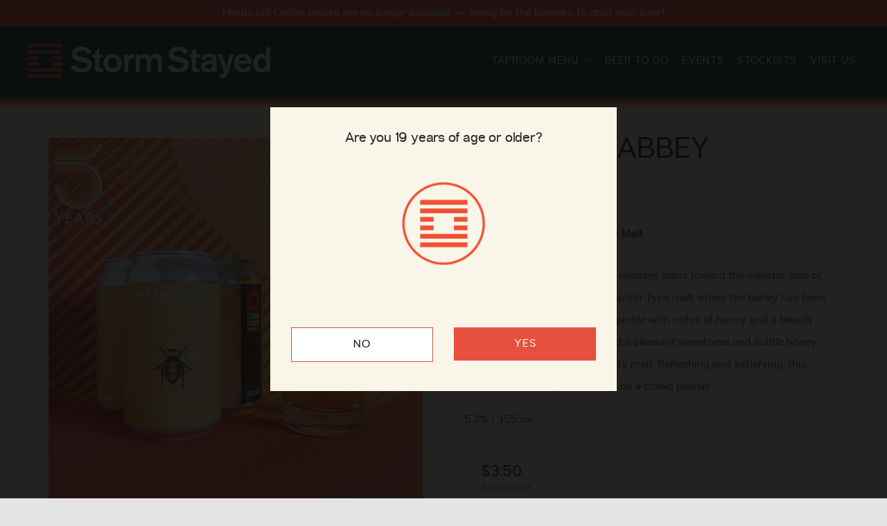

--- FILE ---
content_type: text/css
request_url: https://stormstayed.com/cdn/shop/t/6/assets/storepickup.css?v=94291667134809073421727363815
body_size: -213
content:
#storePickupApp p{font-size:17.2667px!important;margin:20px 0!important}#storePickupApp .checkoutMethodContainer .locations .location.active{background:#faf5e9}#storePickupApp .checkoutMethodContainer .locations{border:0px;border-radius:0;margin-top:.5em;max-height:240px;overflow-y:auto}#storePickupApp .checkoutMethodContainer .inputWithButton input[type=text]{-webkit-box-flex:1;-ms-flex:1;flex:1;border-right:0;margin:0;max-width:inherit;border-radius:1px 0 0 1px;line-height:1em;background-color:#faf5e9}#storePickupApp input[type=text]{-webkit-box-flex:1;-ms-flex-positive:1;flex-grow:1;padding:.7em 1em;border:1px solid #555555;border-right-color:#333;border-right-style:solid;border-right-width:1px;-webkit-box-shadow:inset 0 0 0 #faf5e9;box-shadow:inset 0 0 #faf5e9;-webkit-box-sizing:border-box;box-sizing:border-box;border-radius:0;width:100%;margin-bottom:0;font-size:.9em;line-height:1em;height:inherit}#storePickupApp .checkoutMethodContainer .inputWithButton .button{display:-webkit-box;display:-ms-flexbox;display:flex;-webkit-box-align:center;-ms-flex-align:center;align-items:center;-webkit-box-pack:center;-ms-flex-pack:center;justify-content:center;background:#faf5e9;border:none;border:1px solid #555555;border-radius:0 1px 1px 0;font-size:1.2em;padding:0 .6em;margin:0;width:inherit}#storePickupApp .checkoutMethodContainer .inputWithButton .button .fa{color:#999}#storePickupApp .checkoutMethod.active{border:1px solid #faf5e9}#storePickupApp .checkoutMethod{border:1px solid #444444}#storePickupApp .checkoutMethod:hover{border:1px solid #faf5e9;opacity:1;background-color:#faf5e9}#storePickupApp .checkoutMethod div{opacity:.8;background-color:#faf5e9}#storePickupApp .checkoutMethod.active div{opacity:1;width:300px}#storePickupApp .checkoutMethod div:hover{opacity:1}
/*# sourceMappingURL=/cdn/shop/t/6/assets/storepickup.css.map?v=94291667134809073421727363815 */


--- FILE ---
content_type: text/javascript
request_url: https://stormstayed.com/cdn/shop/t/6/assets/custom.js?v=152733329445290166911588359211
body_size: -671
content:
//# sourceMappingURL=/cdn/shop/t/6/assets/custom.js.map?v=152733329445290166911588359211
